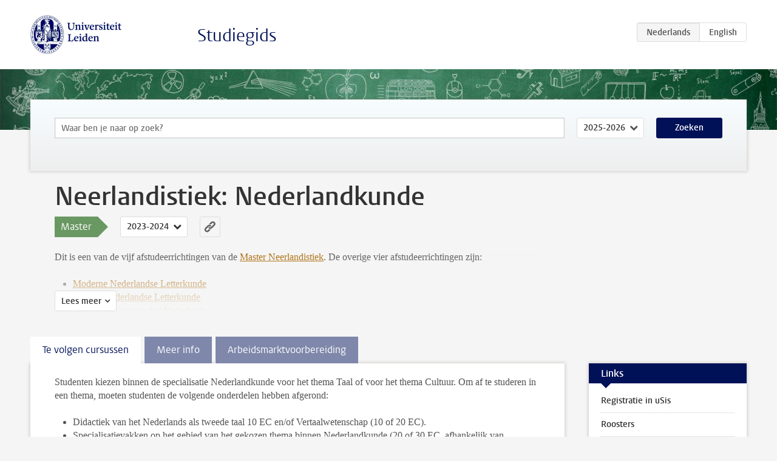

--- FILE ---
content_type: text/html; charset=UTF-8
request_url: https://www.studiegids.universiteitleiden.nl/studies/9777/neerlandistiek-nederlandkunde
body_size: 6406
content:
<!DOCTYPE html>
<html lang="nl">
<head>
    <meta charset="utf-8">
    <meta name="viewport" content="width=device-width, initial-scale=1, maximum-scale=1">
    <meta http-equiv="X-UA-Compatible" content="IE=edge" />
    <title>Neerlandistiek: Nederlandkunde (Master 2023-2024) - Studiegids - Universiteit Leiden</title>

    <!-- icons -->
    <link rel="shortcut icon" href="https://www.universiteitleiden.nl/design-1.0/assets/icons/favicon.ico" />
    <link rel="icon" type="image/png" sizes="32x32" href="https://www.universiteitleiden.nl/design-1.0/assets/icons/icon-32px.png" />
    <link rel="icon" type="image/png" sizes="96x96" href="https://www.universiteitleiden.nl/design-1.0/assets/icons/icon-96px.png" />
    <link rel="icon" type="image/png" sizes="195x195" href="https://www.universiteitleiden.nl/design-1.0/assets/icons/icon-195px.png" />

    <link rel="apple-touch-icon" href="https://www.universiteitleiden.nl/design-1.0/assets/icons/icon-120px.png" /> <!-- iPhone retina -->
    <link rel="apple-touch-icon" sizes="180x180" href="https://www.universiteitleiden.nl/design-1.0/assets/icons/icon-180px.png" /> <!-- iPhone 6 plus -->
    <link rel="apple-touch-icon" sizes="152x152" href="https://www.universiteitleiden.nl/design-1.0/assets/icons/icon-152px.png" /> <!-- iPad retina -->
    <link rel="apple-touch-icon" sizes="167x167" href="https://www.universiteitleiden.nl/design-1.0/assets/icons/icon-167px.png" /> <!-- iPad pro -->

    <link rel="stylesheet" href="https://www.universiteitleiden.nl/design-1.0/css/ul2common/screen.css">
    <link rel="stylesheet" href="/css/screen.css" />
</head>
<body class="prospectus left programme">
<script> document.body.className += ' js'; </script>


<div class="header-container">
    <header class="wrapper clearfix">
        <p class="logo">
            <a href="https://www.studiegids.universiteitleiden.nl">
                <img width="151" height="64" src="https://www.universiteitleiden.nl/design-1.0/assets/images/zegel.png" alt="Universiteit Leiden"/>
            </a>
        </p>
        <p class="site-name"><a href="https://www.studiegids.universiteitleiden.nl">Studiegids</a></p>
        <div class="language-btn-group">
                        <span class="btn active">
                <abbr title="Nederlands">nl</abbr>
            </span>
                                <a href="https://www.studiegids.universiteitleiden.nl/en/studies/9777/neerlandistiek-nederlandkunde" class="btn">
                <abbr title="English">en</abbr>
            </a>
            </div>    </header>
</div>

<div class="hero" data-bgset="/img/hero-435w.jpg 435w, /img/hero-786w.jpg 786w, /img/hero-1440w.jpg 1440w, /img/hero-2200w.jpg 2200w"></div>


<div class="search-container">
    <form action="https://www.studiegids.universiteitleiden.nl/search" class="search-form wrapper">
        <input type="hidden" name="for" value="courses" />
        <div class="search">
            <!-- <label class="select">
    <span>Zoek naar</span>
    <select name="for">
                    <option value="courses">Vakken</option>
                    <option value="programmes">Opleidingen</option>
            </select>
</label> -->
            <label class="keywords no-label">
    <span>Keywords</span>
    <input type="search" name="q" value="" placeholder="Waar ben je naar op zoek?" autofocus autocomplete="off"/>
</label>            <label class="select no-label">
    <span>Academic year</span>
    <select name="edition">
                    <option>2026-2027</option>
                    <option selected>2025-2026</option>
                    <option>2024-2025</option>
                    <option>2023-2024</option>
                    <option>2022-2023</option>
                    <option>2021-2022</option>
                    <option>2020-2021</option>
                    <option>2019-2020</option>
                    <option>2018-2019</option>
                    <option>2017-2018</option>
                    <option>2016-2017</option>
                    <option>2015-2016</option>
                    <option>2014-2015</option>
                    <option>2013-2014</option>
                    <option>2012-2013</option>
                    <option>2011-2012</option>
                    <option>2010-2011</option>
            </select>
</label>            <button type="submit">Zoeken</button>        </div>
    </form>
</div>



<div class="main-container">

    <div class="wrapper summary">
        <article class="content">
            <h1>Neerlandistiek: Nederlandkunde</h1>
            <!-- Template ID: 662 -->
            <div class="meta">
                <div class="entity">
                    <span><b>Master</b></span>
                </div>
                <div class="edition">
                                                                        <ul class="switch-edition">
                                                        <li>
                                    <a href="https://www.studiegids.universiteitleiden.nl/studies/10839/neerlandistiek-nederlandkunde">
                                        2025-2026
                                    </a>
                                </li>
                                                                                                    <li>
                                    <a href="https://www.studiegids.universiteitleiden.nl/studies/10331/neerlandistiek-nederlandkunde">
                                        2024-2025
                                    </a>
                                </li>
                                                                                                    <li class="active">
                                    <a href="https://www.studiegids.universiteitleiden.nl/studies/9777/neerlandistiek-nederlandkunde">
                                        2023-2024
                                    </a>
                                </li>
                                                                                                    <li>
                                    <a href="https://www.studiegids.universiteitleiden.nl/studies/9190/neerlandistiek-nederlandkunde">
                                        2022-2023
                                    </a>
                                </li>
                                                                                                    <li>
                                    <a href="https://www.studiegids.universiteitleiden.nl/studies/8732/neerlandistiek-nederlandkunde">
                                        2021-2022
                                    </a>
                                </li>
                                                                                                    <li>
                                    <a href="https://www.studiegids.universiteitleiden.nl/studies/8197/neerlandistiek-nederlandkunde">
                                        2020-2021
                                    </a>
                                </li>
                                                                                                    <li>
                                    <a href="https://www.studiegids.universiteitleiden.nl/studies/7791/neerlandistiek-nederlandkunde">
                                        2019-2020
                                    </a>
                                </li>
                                                                                                    <li>
                                    <a href="https://www.studiegids.universiteitleiden.nl/studies/6407/neerlandistiek-nederlandkunde">
                                        2018-2019
                                    </a>
                                </li>
                                                                                                    <li>
                                    <a href="https://www.studiegids.universiteitleiden.nl/studies/5553/neerlandistiek-nederlandkunde">
                                        2017-2018
                                    </a>
                                </li>
                                                                                                    <li>
                                    <a href="https://www.studiegids.universiteitleiden.nl/studies/4717/neerlandistiek-nederlandkunde">
                                        2016-2017
                                    </a>
                                </li>
                                                                                                    <li>
                                    <a href="https://www.studiegids.universiteitleiden.nl/studies/3673/neerlandistiek-nederlandkunde">
                                        2015-2016
                                    </a>
                                </li>
                                                                                                    <li>
                                    <a href="https://www.studiegids.universiteitleiden.nl/studies/2908/neerlandistiek-nederlandkunde">
                                        2014-2015
                                    </a>
                                </li>
                                                                                                    <li>
                                    <a href="https://www.studiegids.universiteitleiden.nl/studies/2623/neerlandistiek-nederlandkunde">
                                        2013-2014
                                    </a>
                                </li>
                                                                                                    <li>
                                    <a href="https://www.studiegids.universiteitleiden.nl/studies/2008/neerlandistiek-nederlandkunde">
                                        2012-2013
                                    </a>
                                </li>
                                                    </ul>
                                                            </div>
                <div class="permalink">
                    <a class="ia-element" href="https://www.studiegids.universiteitleiden.nl/s/0662">
                        <svg xmlns="http://www.w3.org/2000/svg" viewBox="-3 -3 36 36">
                            <title>Link naar Neerlandistiek: Nederlandkunde in het actieve academische jaar</title>
                            <path d="M29.78,4.53A6.8,6.8,0,0,0,20,4.43c-1.82,1.8-3.62,3.62-5.43,5.43l-.26.29.23,0a8.22,8.22,0,0,1,4.54.66.44.44,0,0,0,.59-.1Q21.26,9,22.94,7.37a2.53,2.53,0,0,1,2.63-.68,2.63,2.63,0,0,1,1.09,4.42c-2.14,2.16-4.3,4.3-6.45,6.45a2.81,2.81,0,0,1-3.61.59,2,2,0,0,0-2.86.72,1.71,1.71,0,0,0,.36,2.65A6.82,6.82,0,0,0,22.71,21q3.63-3.49,7.13-7.13A6.78,6.78,0,0,0,29.78,4.53Z" transform="translate(-2.3 -2.38)"/>
                            <path d="M19.08,24.32a8.13,8.13,0,0,1-4.51-.67.44.44,0,0,0-.58.12c-1,1-2,2-3,3A2.63,2.63,0,0,1,7.29,23q3.17-3.19,6.37-6.37a2.51,2.51,0,0,1,1.41-.71,3.55,3.55,0,0,1,2.09.42A1.88,1.88,0,0,0,19.53,16c1.16-1.12,1.08-2.3-.23-3.21a6.81,6.81,0,0,0-8.39.72c-2.29,2.21-4.57,4.44-6.74,6.76a6.4,6.4,0,0,0-1.31,7.16A6.79,6.79,0,0,0,14,29.73c1.74-1.7,3.44-3.44,5.16-5.16a3,3,0,0,0,.21-.25Z" transform="translate(-2.3 -2.38)"/>
                        </svg>
                    </a>
                </div>
            </div>
                        <div class="window" data-label="Lees meer">
                <p>Dit is een van de vijf afstudeerrichtingen van de <a href="https://studiegids.universiteitleiden.nl/studies/9775/neerlandistiek#tab-1">Master Neerlandistiek</a>. De overige vier afstudeerrichtingen zijn:</p>

<ul>
<li><p><a href="https://studiegids.universiteitleiden.nl/studies/9776/neerlandistiek-moderne-nederlandse-letterkunde#tab-1">Moderne Nederlandse Letterkunde</a></p></li>
<li><p><a href="https://studiegids.universiteitleiden.nl/studies/9779/neerlandistiek-oudere-nederlandse-letterkunde">Oudere Nederlandse Letterkunde </a></p></li>
<li><p><a href="https://studiegids.universiteitleiden.nl/studies/9780/neerlandistiek-taalbeheersing-van-het-nederlands#tab-1">Taalbeheersing van het Nederlands </a></p></li>
<li><p><a href="https://studiegids.universiteitleiden.nl/studies/9778/neerlandistiek-nederlandse-taalkunde#tab-1">Nederlandse Taalkunde </a></p></li>
</ul>

<p>Studenten die afstuderen in een specialisatie moeten voldoen aan de afstudeereisen van de betreffende specialisatie. Er is een mogelijkheid om een vrij onderwijsprogramma te volgen door in overleg met de <a href="stuco-neerlandistiek@hum.leidenuniv.nl">studiecoördinator</a> een programma samen te stellen uit het aanbod van de opleiding. Zo’n programma moet ter goedkeuring worden voorgelegd aan de <a href="excie.neerlandistiek@hum.leidenuniv.nl">Examencommissie</a> vóór de student met het programma van start gaat.</p>

            </div>
                    </article>

    </div>

    <div class="main wrapper clearfix with-tabs">
        <div id="content">
            <article>
                                    <section class="tab">

                        <h2 class="tab-label">Te volgen cursussen</h2>

                        <p>Studenten kiezen binnen de specialisatie Nederlandkunde voor het thema Taal of voor het thema Cultuur. Om af te studeren in een thema, moeten studenten de volgende onderdelen hebben afgerond:</p>

<ul>
<li><p>Didactiek van het Nederlands als tweede taal 10 EC en/of Vertaalwetenschap (10 of 20 EC).</p></li>
<li><p>Specialisatievakken op het gebied van het gekozen thema binnen Nederlandkunde (20 of 30 EC, afhankelijk van bovengenoemde keuze)</p></li>
<li><p>Scriptie op het gebied van het gekozen thema binnen Nederlandkunde (20 EC)</p></li>
</ul>

<p>Studenten behalen in totaal 60 studiepunten, wat neerkomt op 30 studiepunten per semester. De scriptie maakt deel uit van het laatste van de twee semesters en wordt in één semester geschreven.</p>


                                                                                    <table class="results course-list">
                                    <thead>
                                        <tr>
                                            <th scope="col">Vak</th>
                                            <th scope="col">EC</th>
                                            <th scope="col">S<span>emester&nbsp;</span>1</th>
                                            <th scope="col">S<span>emester&nbsp;</span>2</th>
                                        </tr>
                                    </thead>
                                    <tbody>
                                                                    <tr>
                                                                                            <td colspan="4" class="bundle">
                                                    <p><strong>Verplicht (kies minimaal 10 EC)</strong></p>

                                                </td>
                                                                                    </tr>
                                                                                                                        <tr>
                                                                                            <td class="bundle-item"><a href="https://www.studiegids.universiteitleiden.nl/courses/120956/didactiek-van-het-nederlands-als-tweede-taal">Didactiek van het Nederlands als tweede taal</a></td>
                                                <td>10</td>
                                                <td colspan="2"><div class="block-lines"><span class="block block-1 block-on"></span><span class="block block-2 block-on"></span><span class="block block-3 block-off"></span><span class="block block-4 block-off"></span></div></td>
                                                                                    </tr>
                                                                                                                        <tr>
                                                                                            <td class="bundle-item"><a href="https://www.studiegids.universiteitleiden.nl/courses/121080/vertaalwetenschap">Vertaalwetenschap</a></td>
                                                <td>10</td>
                                                <td colspan="2"><div class="block-lines"><span class="block block-1 block-off"></span><span class="block block-2 block-off"></span><span class="block block-3 block-on"></span><span class="block block-4 block-on"></span></div></td>
                                                                                    </tr>
                                                                                                                        <tr>
                                                                                            <td colspan="4" class="bundle">
                                                    <p><strong>Thema Cultuur: specialisatievakken</strong></p>

                                                </td>
                                                                                    </tr>
                                                                                                                        <tr>
                                                                                            <td class="bundle-item"><a href="https://www.studiegids.universiteitleiden.nl/courses/122144/de-canon-herlezen-nederlandse-literatuur-in-mondiaal-perspectief">De canon herlezen: Nederlandse literatuur in mondiaal perspectief</a></td>
                                                <td>10</td>
                                                <td colspan="2"><div class="block-lines"><span class="block block-1 block-on"></span><span class="block block-2 block-on"></span><span class="block block-3 block-off"></span><span class="block block-4 block-off"></span></div></td>
                                                                                    </tr>
                                                                                                                        <tr>
                                                                                            <td class="bundle-item"><a href="https://www.studiegids.universiteitleiden.nl/courses/122423/jeugdliteratuur-persoonsvorming-identificatie-en-socialisatie">Jeugdliteratuur: persoonsvorming, identificatie en socialisatie</a></td>
                                                <td>10</td>
                                                <td colspan="2"><div class="block-lines"><span class="block block-1 block-on"></span><span class="block block-2 block-on"></span><span class="block block-3 block-off"></span><span class="block block-4 block-off"></span></div></td>
                                                                                    </tr>
                                                                                                                        <tr>
                                                                                            <td class="bundle-item"><a href="https://www.studiegids.universiteitleiden.nl/courses/122834/nederlandse-literatuur-en-engagement">Nederlandse literatuur en engagement</a></td>
                                                <td>10</td>
                                                <td colspan="2"><div class="block-lines"><span class="block block-1 block-off"></span><span class="block block-2 block-off"></span><span class="block block-3 block-on"></span><span class="block block-4 block-on"></span></div></td>
                                                                                    </tr>
                                                                                                                        <tr>
                                                                                            <td colspan="4" class="bundle">
                                                    <p><strong>Thema Taal: specialisatievakken</strong></p>

                                                </td>
                                                                                    </tr>
                                                                                                                        <tr>
                                                                                            <td class="bundle-item"><a href="https://www.studiegids.universiteitleiden.nl/courses/120838/second-language-acquisition">Second Language Acquisition</a></td>
                                                <td>10</td>
                                                <td colspan="2"><div class="block-lines"><span class="block block-1 block-on"></span><span class="block block-2 block-on"></span><span class="block block-3 block-off"></span><span class="block block-4 block-off"></span></div></td>
                                                                                    </tr>
                                                                                                                        <tr>
                                                                                            <td class="bundle-item"><a href="https://www.studiegids.universiteitleiden.nl/courses/120954/historische-sociolinguistiek-taal-in-de-stad">Historische sociolinguïstiek: taal in de stad</a></td>
                                                <td>10</td>
                                                <td colspan="2"><div class="block-lines"><span class="block block-1 block-on"></span><span class="block block-2 block-on"></span><span class="block block-3 block-off"></span><span class="block block-4 block-off"></span></div></td>
                                                                                    </tr>
                                                                                                                        <tr>
                                                                                            <td class="bundle-item"><a href="https://www.studiegids.universiteitleiden.nl/courses/120914/comparative-syntax">Comparative Syntax</a></td>
                                                <td>10</td>
                                                <td colspan="2"><div class="block-lines"><span class="block block-1 block-off"></span><span class="block block-2 block-off"></span><span class="block block-3 block-on"></span><span class="block block-4 block-on"></span></div></td>
                                                                                    </tr>
                                                                                                                        <tr>
                                                                                            <td class="bundle-item"><a href="https://www.studiegids.universiteitleiden.nl/courses/120955/de-sturende-kracht-van-taal">De Sturende Kracht van Taal</a></td>
                                                <td>10</td>
                                                <td colspan="2"><div class="block-lines"><span class="block block-1 block-off"></span><span class="block block-2 block-off"></span><span class="block block-3 block-on"></span><span class="block block-4 block-on"></span></div></td>
                                                                                    </tr>
                                                                                                                        <tr>
                                                                                            <td colspan="4" class="bundle">
                                                    <p>Scriptie</p>

                                                </td>
                                                                                    </tr>
                                                                                                                        <tr>
                                                                                            <td class="bundle-item"><a href="https://www.studiegids.universiteitleiden.nl/courses/121088/scriptie-ma-neerlandistiek-alle-specialisaties">Scriptie MA Neerlandistiek (alle specialisaties)</a></td>
                                                <td>20</td>
                                                <td colspan="2"><div class="block-lines"><span class="block block-1 block-on"></span><span class="block block-2 block-on"></span><span class="block block-3 block-on"></span><span class="block block-4 block-on"></span></div></td>
                                                                                    </tr>
                                                                                                                        <tr>
                                                                                            <td class="bundle-item"><a href="https://www.studiegids.universiteitleiden.nl/courses/121089/ma-scriptieseminar-moderne-nederlandse-letterkunde">MA-scriptieseminar Moderne Nederlandse Letterkunde</a></td>
                                                <td>0</td>
                                                <td colspan="2"><div class="block-lines"><span class="block block-1 block-on"></span><span class="block block-2 block-on"></span><span class="block block-3 block-on"></span><span class="block block-4 block-on"></span></div></td>
                                                                                    </tr>
                                                                                                                        <tr>
                                                                                            <td class="bundle-item"><a href="https://www.studiegids.universiteitleiden.nl/courses/121091/ma-scriptieseminar-oudere-nederlandse-letterkunde">MA-scriptieseminar Oudere Nederlandse Letterkunde</a></td>
                                                <td>0</td>
                                                <td colspan="2"><div class="block-lines"><span class="block block-1 block-on"></span><span class="block block-2 block-on"></span><span class="block block-3 block-on"></span><span class="block block-4 block-on"></span></div></td>
                                                                                    </tr>
                                                                </tbody>
                                </table>
                                                                        </section>
                                    <section class="tab">

                        <h2 class="tab-label">Meer info</h2>

                        <h2>Programma</h2>

<h3>Opzet</h3>

<p>Het programma van de specialisatie Nederlandkunde duurt een jaar. Daarin behalen studenten 60 studiepunten. Studenten kiezen minstens een van de twee volgende vakken: Didactiek van het Nederlands als tweede taal of Vertaalwetenschap. Zij mogen ook beide vakken volgen. Afhankelijk van de gemaakte keuze moeten ze daarnaast nog twee of drie vakken à 10 EC volgen die bij het gekozen specialisatiethema passen. Ten slotte schrijven zij een masterscriptie op het gebied van hun gekozen thema.</p>

<h3>Thema Taal</h3>

<p>Studenten die voor dit specialisatiethema kiezen moeten tijdens hun bachelorprogramma ten minste 25 EC aan vakken over taalkunde hebben gevolgd. Voor studenten die doorstromen uit de BA Dutch Studies geldt dat zij tijdens hun bachelorprogramma 3 verdiepingsmodules Taalkunde hebben gevolgd en het BA-werkstuk over een taalkundig of aanverwant onderwerp hebben geschreven.</p>

<h3>Thema Cultuur</h3>

<p>Studenten die voor dit specialisatiethema kiezen moeten tijdens hun bachelorprogramma ten minste 25 EC aan vakken over letterkunde hebben gevolgd. Voor studenten die doorstromen uit de BA Dutch Studies geldt dat zij tijdens hun bachelorprogramma 3 verdiepingsmodules Letterkunde hebben gevolgd en het BA-werkstuk over een letterkundig of aanverwant onderwerp hebben geschreven.</p>

<h3>Aanwezigheidsplicht</h3>

<p>Tijdens werkcolleges geldt een aanwezigheidsplicht. Studenten mogen per college maximaal twee van de dertien bijeenkomsten missen (met een geldige reden, de student meldt de afwezigheid voorafgaand aan het college bij de docent). Studenten die meer dan twee keer afwezig zijn geweest dienen contact op te nemen met de studieadviseur. Als er naar diens oordeel sprake is van bijzondere omstandigheden, kan van de regel om maximaal twee bijeenkomsten te mogen missen worden afgeweken. De studieadviseur neemt zijn/haar besluit in overleg met de docent(en) en maakt de uitkomst kenbaar aan de student en de betrokken docent(en).</p>

<h3>Masterscriptie en afstudeereisen</h3>

<p>Om te kunnen afstuderen moeten studenten het programma van 60 EC hebben behaald en als onderdeel van het programma hun masterscriptie voldoende hebben afgerond. De masterscriptie is het bewijs dat de student in staat is een zelfstandig onderzoek uit te voeren en op adequate wijze daarvan verslag te doen. De scriptie heeft een omvang van 20 EC (17.000 – 20.000 woorden) en is van niveau 600. Uit de scriptie blijken duidelijk:</p>

<ul>
<li><p>de verworven kennis en inzichten in het onderwerp</p></li>
<li><p>kennis van de heuristiek</p></li>
<li><p>vermogen tot kritische reflectie</p></li>
<li><p>een formulering en uitwerking van de probleemstelling op het vereiste niveau</p></li>
<li><p>een adequate schriftelijke presentatie van het onderzoek.</p></li>
</ul>

<p>Voor het afronden van de studie moeten alle onderdelen, inclusief de scriptie, met een voldoende zijn afgesloten.</p>

<h2>Afstudeerrichtingen</h2>

<p>De afstudeerrichtingen, waarvan er één op het diploma en diplomasupplement wordt vermeld, zijn:</p>

<ul>
<li><p>Nederlandse Taalkunde</p></li>
<li><p>Oudere Nederlandse Letterkunde</p></li>
<li><p>Moderne Nederlandse Letterkunde</p></li>
<li><p>Taalbeheersing van het Nederlands</p></li>
<li><p>Nederlandkunde</p></li>
</ul>

<p>Er is een mogelijkheid om een vrij onderwijsprogramma te volgen door in overleg met de <a href="stuco-neerlandistiek@hum.leidenuniv.nl">studiecoördinator</a> een programma samen te stellen uit het aanbod van de opleiding. Zo’n programma moet ter goedkeuring worden voorgelegd aan de <a href="excie.neerlandistiek@hum.leidenuniv.nl">Examencommissie</a> vóór de student met het programma van start gaat.</p>


                                            </section>
                                    <section class="tab">

                        <h2 class="tab-label">Arbeidsmarktvoorbereiding</h2>

                        <h2>Arbeidsmarktvoorbereiding bij Neerlandistiek</h2>

<p>Via de facultaire website en de opleidingswebsite en e-mail word je op de hoogte gehouden van activiteiten rondom de arbeidsmarktvoorbereiding. Het is raadzaam om de volgende activiteiten in de gaten te houden om je goed te kunnen oriënteren:</p>

<ul>
<li><p><a href="https://www.student.universiteitleiden.nl/cursussen?category=career-and-apply-for-jobs&amp;cf=geesteswetenschappen&amp;faculty=humanities&amp;cd=nederlandse-taal-en-cultuur-ba">Workshops Career Service Geesteswetenschappen</a>. Denk aan workshops: Hoe vind je een baan, Inzicht in je vaardigheden, Werken als consultant.</p></li>
<li><p>Minorenmarkt (Universiteit Leiden)</p></li>
<li><p>Masterdag (Universiteit Leiden)</p></li>
<li><p>Humanities Career Event in het voorjaar</p></li>
<li><p>Leiden University Career Week in het najaar en het voorjaar</p></li>
<li><p>Activiteiten studievereniging <a href="https://nnpagina.nl/">NNP</a></p></li>
<li><p><a href="https://careerzone.universiteitleiden.nl/en/career-services/humanities/">Leiden University Career Zone</a></p></li>
<li><p>Arbeidsmarktmiddag Nederlandse taal en cultuur</p></li>
</ul>

<h2>Transferable Skills</h2>

<p>Voor toekomstige werkgevers is niet alleen de inhoudelijke kennis die je tijdens je studie hebt opgedaan belangrijk, zij letten ook op de zogenaamde transferable skills. Dit zijn bijvoorbeeld cognitieve vaardigheden zoals kritisch denken, redeneren en beargumenteren en innovatie, interpersoonlijke vaardigheden zoals flexibiliteit, initiatief, waardering van diversiteit en metacognitie en interpersoonlijke vaardigheden zoals communicatie, verantwoordelijkheid en conflictoplossing. Het zijn kortom vaardigheden die professionals nodig hebben om goed te kunnen functioneren.</p>

<p>Het is daarom belangrijk dat je tijdens je studie niet alleen zoveel mogelijk inhoudelijke kennis opdoet, maar dat je je ook bewust bent van de vaardigheden die je verworven hebt en de vaardigheden die je nog wil leren. De vaardigheden die je bij de verschillende vakken kunt tegenkomen zijn:</p>

<ul>
<li><p>Samenwerken</p></li>
<li><p>Overtuigen</p></li>
<li><p>Onderzoeken</p></li>
<li><p>Zelfsturend leren</p></li>
<li><p>Creatief denken</p></li>
</ul>

<h2>Vakken Nederlandse taal en cultuur</h2>

<p>Uiteraard bieden vakken van het onderwijsprogramma je voorbereiding op de arbeidsmarkt. We streven er als opleiding naar om in elk semester het onderwerp op heel directe of minder directe manier aan bod te laten komen. Binnen Neerlandistiek gebeurt dit bij alle vakken: van gastcolleges tot het trainen van competenties die van pas komen bij je (eerste) baan na je studie.</p>

<h2>Contact</h2>

<p>Vragen over je (studie)loopbaan keuzes? Maak een afspraak met de loopbaanadviseur van de <a href="https://careerzone.universiteitleiden.nl/career-services/geesteswetenschappen/">Humanities Career Service</a> via 071-5272235, of met je <a href="&#x6d;&#x61;&#105;&#108;&#116;&#111;&#x3a;&#x73;&#x74;&#117;&#99;&#111;-&#x6e;&#x65;&#x65;&#114;&#108;&#97;&#x6e;&#x64;&#x69;&#115;&#116;&#105;&#101;&#x6b;&#x40;&#x68;&#117;&#109;&#46;l&#x65;&#x69;&#x64;&#101;&#110;&#117;&#x6e;&#x69;&#x76;&#46;&#110;&#108;">studiecoördinator</a>.</p>


                                            </section>
                            </article>
        </div>

        <aside>
                            <div class="box ">
    <div class="box-header">
        <h2>Links</h2>
    </div>
    <div class="box-content">
        <ul>
                                                    <li><a href="http://www.usis.leidenuniv.nl/">Registratie in uSis</a></li>
                                                    <li><a href="https://www.student.universiteitleiden.nl/studie-en-studeren/studie/onderwijsinformatie/roosters/geesteswetenschappen#tab-2 ">Roosters</a></li>
                                                    <li><a href="https://www.student.universiteitleiden.nl/organisatie/reglementen ">Reglementen</a></li>
                                                    <li><a href="https://www.organisatiegids.universiteitleiden.nl/faculteiten-en-instituten/geesteswetenschappen/faculteitsbureau/onderwijs--en-studentzaken/onderwijsadministraties/onderwijsadministratie-van-eyckhof">Contact</a></li>
                                                    <li><a href="http://hum.leidenuniv.nl/ma-neerlandistiek-dutch-studies/">Opleidingswebsite</a></li>
                                                    <li><a href="https://www.student.universiteitleiden.nl/studie-en-studeren/begeleiding-en-advies/begeleiders-en-adviseurs/studieadviseurs/geesteswetenschappen#tab-3 ">Studiebegeleiding</a></li>
                                                    <li><a href="https://www.student.universiteitleiden.nl/studie-en-studeren/studie/studiefaciliteiten/studieplekken/geesteswetenschappen ">Facultaire voorzieningen</a></li>
                                                    <li><a href="https://careerzone.universiteitleiden.nl/en/career-services/humanities/">Arbeidsmarkt</a></li>
                                            </ul>
    </div>
</div>            
            
            
            
        </aside>

    </div>
</div>


<div class="footer-container">
    <footer class="wrapper">
        <p><a href="https://www.student.universiteitleiden.nl/">Studentenwebsite</a> — <a href="https://www.organisatiegids.universiteitleiden.nl/reglementen/algemeen/privacyverklaringen">Privacy</a> — <a href="/contact">Contact</a></p>

    </footer>
</div>

<script async defer src="/js/ul2.js" data-main="/js/ul2common/main.js"></script>
<script async defer src="/js/prospectus.js"></script>

    <script async src="https://www.googletagmanager.com/gtag/js?id=UA-874564-27"></script>
    <script>
        window.dataLayer = window.dataLayer || [];
        function gtag(){dataLayer.push(arguments);}
        gtag('js', new Date());
        gtag('config', 'UA-874564-27', {'anonymize_ip':true});
    </script>

</body>
</html>
